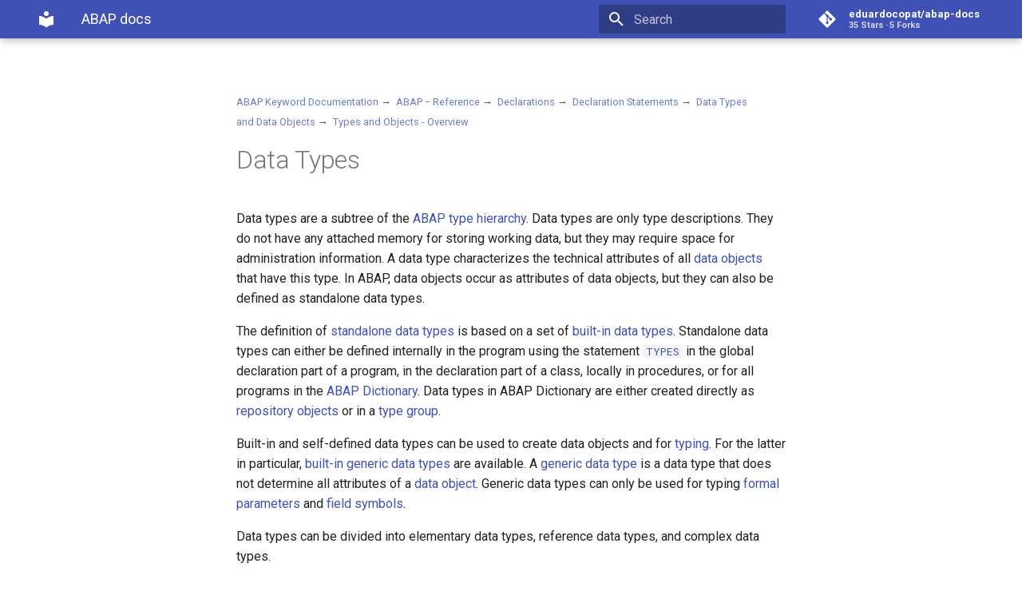

--- FILE ---
content_type: text/html; charset=utf-8
request_url: https://eduardocopat.github.io/abap-docs/7.54/abendata_types/
body_size: 4980
content:



<!doctype html>
<html lang="en" class="no-js">
  <head>
    
      <meta charset="utf-8">
      <meta name="viewport" content="width=device-width,initial-scale=1">
      
      
      
      <link rel="shortcut icon" href="../../assets/images/favicon.png">
      <meta name="generator" content="mkdocs-1.1.2, mkdocs-material-5.5.9">
    
    
      
        <title>Abendata types - ABAP docs</title>
      
    
    
      <link rel="stylesheet" href="../../assets/stylesheets/main.36ee6aaa.min.css">
      
        <link rel="stylesheet" href="../../assets/stylesheets/palette.83bccb1f.min.css">
      
      
        
        
        <meta name="theme-color" content="#4051b5">
      
    
    
    
      
        <link href="https://fonts.gstatic.com" rel="preconnect" crossorigin>
        <link rel="stylesheet" href="https://fonts.googleapis.com/css?family=Roboto:300,400,400i,700%7CRoboto+Mono&display=fallback">
        <style>body,input{font-family:"Roboto",-apple-system,BlinkMacSystemFont,Helvetica,Arial,sans-serif}code,kbd,pre{font-family:"Roboto Mono",SFMono-Regular,Consolas,Menlo,monospace}</style>
      
    
    
    
      <link rel="stylesheet" href="https://raw.githubusercontent.com/highlightjs/highlight.js/master/src/styles/github.css">
    
      <link rel="stylesheet" href="../../css/abap-docs.css">
    
    
      
    
    
  </head>
  
  
    
    
    
    <body dir="ltr" data-md-color-scheme="" data-md-color-primary="indigo" data-md-color-accent="">
  
    
    <input class="md-toggle" data-md-toggle="drawer" type="checkbox" id="__drawer" autocomplete="off">
    <input class="md-toggle" data-md-toggle="search" type="checkbox" id="__search" autocomplete="off">
    <label class="md-overlay" for="__drawer"></label>
    <div data-md-component="skip">
      
        
        <a href="#data-types" class="md-skip">
          Skip to content
        </a>
      
    </div>
    <div data-md-component="announce">
      
    </div>
    
      <header class="md-header" data-md-component="header">
  <nav class="md-header-nav md-grid" aria-label="Header">
    <a href="../.." title="ABAP docs" class="md-header-nav__button md-logo" aria-label="ABAP docs">
      
  
  <svg xmlns="http://www.w3.org/2000/svg" viewBox="0 0 24 24"><path d="M12 8a3 3 0 003-3 3 3 0 00-3-3 3 3 0 00-3 3 3 3 0 003 3m0 3.54C9.64 9.35 6.5 8 3 8v11c3.5 0 6.64 1.35 9 3.54 2.36-2.19 5.5-3.54 9-3.54V8c-3.5 0-6.64 1.35-9 3.54z"/></svg>

    </a>
    <label class="md-header-nav__button md-icon" for="__drawer">
      <svg xmlns="http://www.w3.org/2000/svg" viewBox="0 0 24 24"><path d="M3 6h18v2H3V6m0 5h18v2H3v-2m0 5h18v2H3v-2z"/></svg>
    </label>
    <div class="md-header-nav__title" data-md-component="header-title">
      
        <div class="md-header-nav__ellipsis">
          <span class="md-header-nav__topic md-ellipsis">
            ABAP docs
          </span>
          <span class="md-header-nav__topic md-ellipsis">
            
              Abendata types
            
          </span>
        </div>
      
    </div>
    
      <label class="md-header-nav__button md-icon" for="__search">
        <svg xmlns="http://www.w3.org/2000/svg" viewBox="0 0 24 24"><path d="M9.5 3A6.5 6.5 0 0116 9.5c0 1.61-.59 3.09-1.56 4.23l.27.27h.79l5 5-1.5 1.5-5-5v-.79l-.27-.27A6.516 6.516 0 019.5 16 6.5 6.5 0 013 9.5 6.5 6.5 0 019.5 3m0 2C7 5 5 7 5 9.5S7 14 9.5 14 14 12 14 9.5 12 5 9.5 5z"/></svg>
      </label>
      
<div class="md-search" data-md-component="search" role="dialog">
  <label class="md-search__overlay" for="__search"></label>
  <div class="md-search__inner" role="search">
    <form class="md-search__form" name="search">
      <input type="text" class="md-search__input" name="query" aria-label="Search" placeholder="Search" autocapitalize="off" autocorrect="off" autocomplete="off" spellcheck="false" data-md-component="search-query" data-md-state="active">
      <label class="md-search__icon md-icon" for="__search">
        <svg xmlns="http://www.w3.org/2000/svg" viewBox="0 0 24 24"><path d="M9.5 3A6.5 6.5 0 0116 9.5c0 1.61-.59 3.09-1.56 4.23l.27.27h.79l5 5-1.5 1.5-5-5v-.79l-.27-.27A6.516 6.516 0 019.5 16 6.5 6.5 0 013 9.5 6.5 6.5 0 019.5 3m0 2C7 5 5 7 5 9.5S7 14 9.5 14 14 12 14 9.5 12 5 9.5 5z"/></svg>
        <svg xmlns="http://www.w3.org/2000/svg" viewBox="0 0 24 24"><path d="M20 11v2H8l5.5 5.5-1.42 1.42L4.16 12l7.92-7.92L13.5 5.5 8 11h12z"/></svg>
      </label>
      <button type="reset" class="md-search__icon md-icon" aria-label="Clear" data-md-component="search-reset" tabindex="-1">
        <svg xmlns="http://www.w3.org/2000/svg" viewBox="0 0 24 24"><path d="M19 6.41L17.59 5 12 10.59 6.41 5 5 6.41 10.59 12 5 17.59 6.41 19 12 13.41 17.59 19 19 17.59 13.41 12 19 6.41z"/></svg>
      </button>
    </form>
    <div class="md-search__output">
      <div class="md-search__scrollwrap" data-md-scrollfix>
        <div class="md-search-result" data-md-component="search-result">
          <div class="md-search-result__meta">
            Initializing search
          </div>
          <ol class="md-search-result__list"></ol>
        </div>
      </div>
    </div>
  </div>
</div>
    
    
      <div class="md-header-nav__source">
        
<a href="https://github.com/eduardocopat/abap-docs/" title="Go to repository" class="md-source">
  <div class="md-source__icon md-icon">
    
    <svg xmlns="http://www.w3.org/2000/svg" viewBox="0 0 448 512"><path d="M439.55 236.05L244 40.45a28.87 28.87 0 00-40.81 0l-40.66 40.63 51.52 51.52c27.06-9.14 52.68 16.77 43.39 43.68l49.66 49.66c34.23-11.8 61.18 31 35.47 56.69-26.49 26.49-70.21-2.87-56-37.34L240.22 199v121.85c25.3 12.54 22.26 41.85 9.08 55a34.34 34.34 0 01-48.55 0c-17.57-17.6-11.07-46.91 11.25-56v-123c-20.8-8.51-24.6-30.74-18.64-45L142.57 101 8.45 235.14a28.86 28.86 0 000 40.81l195.61 195.6a28.86 28.86 0 0040.8 0l194.69-194.69a28.86 28.86 0 000-40.81z"/></svg>
  </div>
  <div class="md-source__repository">
    eduardocopat/abap-docs
  </div>
</a>
      </div>
    
  </nav>
</header>
    
    <div class="md-container" data-md-component="container">
      
        
      
      
        
      
      <main class="md-main" data-md-component="main">
        <div class="md-main__inner md-grid">
          
            
              <div class="md-sidebar md-sidebar--primary" data-md-component="navigation">
                <div class="md-sidebar__scrollwrap">
                  <div class="md-sidebar__inner">
                    <nav class="md-nav md-nav--primary" aria-label="Navigation" data-md-level="0">
  <label class="md-nav__title" for="__drawer">
    <a href="../.." title="ABAP docs" class="md-nav__button md-logo" aria-label="ABAP docs">
      
  
  <svg xmlns="http://www.w3.org/2000/svg" viewBox="0 0 24 24"><path d="M12 8a3 3 0 003-3 3 3 0 00-3-3 3 3 0 00-3 3 3 3 0 003 3m0 3.54C9.64 9.35 6.5 8 3 8v11c3.5 0 6.64 1.35 9 3.54 2.36-2.19 5.5-3.54 9-3.54V8c-3.5 0-6.64 1.35-9 3.54z"/></svg>

    </a>
    ABAP docs
  </label>
  
    <div class="md-nav__source">
      
<a href="https://github.com/eduardocopat/abap-docs/" title="Go to repository" class="md-source">
  <div class="md-source__icon md-icon">
    
    <svg xmlns="http://www.w3.org/2000/svg" viewBox="0 0 448 512"><path d="M439.55 236.05L244 40.45a28.87 28.87 0 00-40.81 0l-40.66 40.63 51.52 51.52c27.06-9.14 52.68 16.77 43.39 43.68l49.66 49.66c34.23-11.8 61.18 31 35.47 56.69-26.49 26.49-70.21-2.87-56-37.34L240.22 199v121.85c25.3 12.54 22.26 41.85 9.08 55a34.34 34.34 0 01-48.55 0c-17.57-17.6-11.07-46.91 11.25-56v-123c-20.8-8.51-24.6-30.74-18.64-45L142.57 101 8.45 235.14a28.86 28.86 0 000 40.81l195.61 195.6a28.86 28.86 0 0040.8 0l194.69-194.69a28.86 28.86 0 000-40.81z"/></svg>
  </div>
  <div class="md-source__repository">
    eduardocopat/abap-docs
  </div>
</a>
    </div>
  
  <ul class="md-nav__list" data-md-scrollfix>
    
      
      
      


  <li class="md-nav__item">
    <a href="../.." title="Intro" class="md-nav__link">
      Intro
    </a>
  </li>

    
      
      
      


  <li class="md-nav__item">
    <a href="../../7.31/abapdata_options/" title="7.31" class="md-nav__link">
      7.31
    </a>
  </li>

    
  </ul>
</nav>
                  </div>
                </div>
              </div>
            
            
              <div class="md-sidebar md-sidebar--secondary" data-md-component="toc">
                <div class="md-sidebar__scrollwrap">
                  <div class="md-sidebar__inner">
                    
<nav class="md-nav md-nav--secondary" aria-label="Table of contents">
  
  
    
  
  
</nav>
                  </div>
                </div>
              </div>
            
          
          <div class="md-content">
            <article class="md-content__inner md-typeset">
              
                
                  <a href="https://github.com/eduardocopat/abap-docs/edit/master/docs/7.54/abendata_types.md" title="Edit this page" class="md-content__button md-icon">
                    <svg xmlns="http://www.w3.org/2000/svg" viewBox="0 0 24 24"><path d="M20.71 7.04c.39-.39.39-1.04 0-1.41l-2.34-2.34c-.37-.39-1.02-.39-1.41 0l-1.84 1.83 3.75 3.75M3 17.25V21h3.75L17.81 9.93l-3.75-3.75L3 17.25z"/></svg>
                  </a>
                
                
                  
                
                
                <p><small>
<a href="../abenabap" class="blue">ABAP Keyword Documentation</a>&#xA0;&#x2192;&#xA0;
<a href="../abenabap_reference" class="blue">ABAP &#x2212; Reference</a>&#xA0;&#x2192;&#xA0;
<a href="../abendeclarations" class="blue">Declarations</a>&#xA0;&#x2192;&#xA0;
<a href="../abenabap_declarations" class="blue">Declaration Statements</a>&#xA0;&#x2192;&#xA0;
<a href="../abentypes_and_objects" class="blue">Data Types and Data Objects</a>&#xA0;&#x2192;&#xA0;
<a href="../abentypes_objects_oview" class="blue">Types and Objects - Overview</a>&#xA0;</small></p>
<h1 id="data-types">Data Types</h1>
<p>Data types are a subtree of the <a href="../abentypes_objects_oview" class="blue">ABAP type hierarchy</a>.
Data types are only type descriptions. They do not have any attached memory for storing working data, but they may require space for administration information. A data type characterizes the technical attributes of all
<a href="../abendata_object_glosry" class="grey" title="Glossary Entry">data objects</a> that have
this type. In ABAP, data objects occur as attributes of data objects, but they can also be defined as standalone data types.</p>
<p>The definition of <a href="../abenstand-alone_data_type_glosry" class="grey" title="Glossary Entry">standalone data types</a> is based on a set of
<a href="../abenpredefined_data_type_glosry" class="grey" title="Glossary Entry">built-in data types</a>.
Standalone data types can either be defined internally in the program using the statement <a href="../abaptypes" class="blue">
<code style="display: inline;"><span class="qtext">TYPES</span></code></a> in the global declaration part of a program, in the declaration part of a class, locally in procedures, or for all programs in the
<a href="../abenabap_dictionary_glosry" class="grey" title="Glossary Entry">ABAP Dictionary</a>. Data types in ABAP Dictionary are either created directly as
<a href="../abenrepository_object_glosry" class="grey" title="Glossary Entry">repository objects</a> or in a <a href="../abentype_group_1_glosry" class="grey" title="Glossary Entry">type group</a>.</p>
<p>Built-in and self-defined data types can be used to create data objects and for
<a href="../abentyping_glosry" class="grey" title="Glossary Entry">typing</a>. For the latter in particular,
<a href="../abenbuilt_in_types_generic" class="blue">built-in generic data types</a> are available. A
<a href="../abengeneric_data_type_glosry" class="grey" title="Glossary Entry">generic data type</a> is a data type that does not determine all attributes of a
<a href="../abendata_object_glosry" class="grey" title="Glossary Entry">data object</a>. Generic data types can only be used for typing
<a href="../abenformal_parameter_glosry" class="grey" title="Glossary Entry">formal parameters</a> and <a href="../abenfield_symbol_glosry" class="grey" title="Glossary Entry">field symbols</a>.</p>
<p>Data types can be divided into elementary data types, reference data types, and complex data types. <br></p>
<ul>

<li><a href="../abenelementary_data_type_glosry" class="grey" title="Glossary Entry">Elementary types</a>
are &apos;atomic&apos; in the sense that they are not composed of other types. They are further classified into elementary types of fixed length and of variable length. <br></li>

</ul>

<ul class="circlem2">

<li>There are 14 <a href="../abenbuilt_in_types_complete" class="blue">built-in elementary data types</a> of fixed length in ABAP. <br>
 <br>There are eight <a href="../abennumeric_data_type_glosry" class="grey" title="Glossary Entry">numeric</a> types, namely integers
(<code style="display: inline;"><span class="qtext">b</span></code>, <code style="display: inline;"><span class="qtext">s</span></code>, <code style="display: inline;"><span class="qtext">i</span></code>, <code style="display: inline;"><span class="qtext">int8</span></code>), decimal floating point numbers
(<code style="display: inline;"><span class="qtext">decfloat16</span></code>, <code style="display: inline;"><span class="qtext">decfloat34</span></code>), binary floating point numbers (<code style="display: inline;"><span class="qtext">f</span></code>), and packed numbers (<code style="display: inline;"><span class="qtext">p</span></code>). <br>
 <br>There are two <a href="../abencharlike_data_type_glosry" class="grey" title="Glossary Entry">character-like</a> types, namely text fields
(<code style="display: inline;"><span class="qtext">c</span></code>) and numeric text fields (<code style="display: inline;"><span class="qtext">n</span></code>). <br> <br>There is one
<a href="../abenbyte_like_data_typ_glosry" class="grey" title="Glossary Entry">byte-like</a> type, namely byte fields (<code style="display: inline;"><span class="qtext">x</span></code>). <br>
 <br>There are two character-like <a href="../abendate_type_glosry" class="grey" title="Glossary Entry">date</a> and
<a href="../abentime_type_glosry" class="grey" title="Glossary Entry">time types</a>, namely date fields (<code style="display: inline;"><span class="qtext">d</span></code>) and time fields (<code style="display: inline;"><span class="qtext">t</span></code>). <br>
 <br>A <a href="../abentimestamp_type_glosry" class="grey" title="Glossary Entry">time stamp type</a>: Time stamp fields (<code style="display: inline;"><span class="qtext">utclong</span></code>). <br>
 <br>The data types <code style="display: inline;"><span class="qtext">c</span></code>, <code style="display: inline;"><span class="qtext">n</span></code>, <code style="display: inline;"><span class="qtext">x</span></code>,
and <code style="display: inline;"><span class="qtext">p</span></code> are generic in terms of length. <code style="display: inline;"><span class="qtext">p</span></code> is also
generic in terms of the number of fractional digits. The numeric data types <code style="display: inline;"><span class="qtext">b</span></code> and <code style="display: inline;"><span class="qtext">s</span></code> cannot be specified directly in programs for short integers. <br></li>

</ul>

<ul class="circlem2">

<li>There are two <a href="../abenbuilt_in_types_complete" class="blue">built-in elementary data types</a> of variable length in ABAP. There is one
<a href="../abencharlike_data_type_glosry" class="grey" title="Glossary Entry">character-like</a> type, namely text string (<code style="display: inline;"><span class="qtext">string</span></code>). There is one
<a href="../abenbyte_like_data_typ_glosry" class="grey" title="Glossary Entry">byte-like</a> type, namely byte string (<code style="display: inline;"><span class="qtext">xstring</span></code>). <br></li>

</ul>

<ul>

<li><a href="../abenreference_type_glosry" class="grey" title="Glossary Entry">Reference types</a> describe data objects that contain references to other objects (data objects and instances of classes), which are known as
<a href="../abenreference_variable_glosry" class="grey" title="Glossary Entry">reference variables</a>.
There are no built-in reference types in ABAP. A reference type must either be defined in the ABAP program
or in ABAP Dictionary. Reference types form a hierarchy, which represents the hierarchy of the objects to which the references can point. <br></li>

</ul>

<ul>

<li><a href="../abencomplex_data_type_glosry" class="grey" title="Glossary Entry">Complex data types</a>
are composed of other types. They enable the administration and processing of semantically related datasets
under one name. A data object of a complex type can be accessed overall or by component. With the exception
of the structure <a href="../abensystem_fields" class="blue"><code style="display: inline;"><span class="qtext">sy</span></code></a>, there
are no built-in complex data types in ABAP. A complex type must either be defined in the ABAP program or in ABAP Dictionary. There are two types of complex data type: <br></li>

</ul>

<ul class="circlem2">

<li>A <a href="../abenstructured_type_glosry" class="grey" title="Glossary Entry">structured type</a>
is a sequence of any elementary data types, reference data types, or complex data types. Structures are used for grouping together work areas that logically belong together. <br></li>

</ul>

<ul class="circlem2">

<li><a href="../abentable_type_glosry" class="grey" title="Glossary Entry">Table types</a> consist of a sequence of any number of rows of the same data type. Table types are characterized by a
<a href="../abenrow_type_glosry" class="grey" title="Glossary Entry">row type</a>, which can be any elementary data type, a reference data type, or a complex data type. They are also characterized by the
<a href="../abentable_category_glosry" class="grey" title="Glossary Entry">table type</a>, which defines how tables can be accessed, and by a
<a href="../abentable_key_glosry" class="grey" title="Glossary Entry">table key</a>, which is used to identify the table rows. <br></li>

</ul>

<ul class="circlem2">

<li>An <a href="../abenenumerated_type_glosry" class="grey" title="Glossary Entry">enumerated type</a> describes a value set alongside the data type. An
<a href="../abenenumerated_object_glosry" class="grey" title="Glossary Entry">enumerated object</a> can have only one associated
<a href="../abenenumerated_value_glosry" class="grey" title="Glossary Entry">enumerated value</a>. <br></li>

</ul>

<ul class="circlem2">

<li>A <a href="../abenmesh_type_glosry" class="grey" title="Glossary Entry">mesh type</a> is a special structured type with tabular components joined using
<a href="../abenmesh_association_glosry" class="grey" title="Glossary Entry">mesh associations</a>.</li>

</ul>

<p>Other versions: 
 <a href="../../7.31/abendata_types">7.31</a> | <a href="../../7.40/abendata_types">7.40</a> | <b>7.54</b></p>
                
              
              
                


              
            </article>
          </div>
        </div>
      </main>
      
        
<footer class="md-footer">
  
  <div class="md-footer-meta md-typeset">
    <div class="md-footer-meta__inner md-grid">
      <div class="md-footer-copyright">
        
        Made with
        <a href="https://squidfunk.github.io/mkdocs-material/" target="_blank" rel="noopener">
          Material for MkDocs
        </a>
      </div>
      
    </div>
  </div>
</footer>
      
    </div>
    
      <script src="../../assets/javascripts/vendor.df0def68.min.js"></script>
      <script src="../../assets/javascripts/bundle.ba57d267.min.js"></script><script id="__lang" type="application/json">{"clipboard.copy": "Copy to clipboard", "clipboard.copied": "Copied to clipboard", "search.config.lang": "en", "search.config.pipeline": "trimmer, stopWordFilter", "search.config.separator": "[\\s\\-]+", "search.result.placeholder": "Type to start searching", "search.result.none": "No matching documents", "search.result.one": "1 matching document", "search.result.other": "# matching documents"}</script>
      
      <script>
        app = initialize({
          base: "../..",
          features: [],
          search: Object.assign({
            worker: "../../assets/javascripts/worker/search.5eca75d3.min.js"
          }, typeof search !== "undefined" && search)
        })
      </script>
      
        <script src="https://cdnjs.cloudflare.com/ajax/libs/highlight.js/10.2.0/highlight.min.js"></script>
      
        <script src="../../javascript/hljs.js"></script>
      
    
  </body>
</html>

--- FILE ---
content_type: text/css; charset=utf-8
request_url: https://eduardocopat.github.io/abap-docs/css/abap-docs.css
body_size: -97
content:
.abap-docs-syntax-block {
    white-space: nowrap;
}

ul.circlem2 {
    margin-left: 2em;
}

/* Increases font size inside admonitions */
.md-typeset .admonition,
.md-typeset details {
    font-size: .75rem;
}

/* Remove edit button */
.md-content__button {
    visibility: hidden;
}


/* hide footer */
.md-footer-nav {
    visibility: hidden;
}

.md-sidebar {
    visibility: hidden;
}